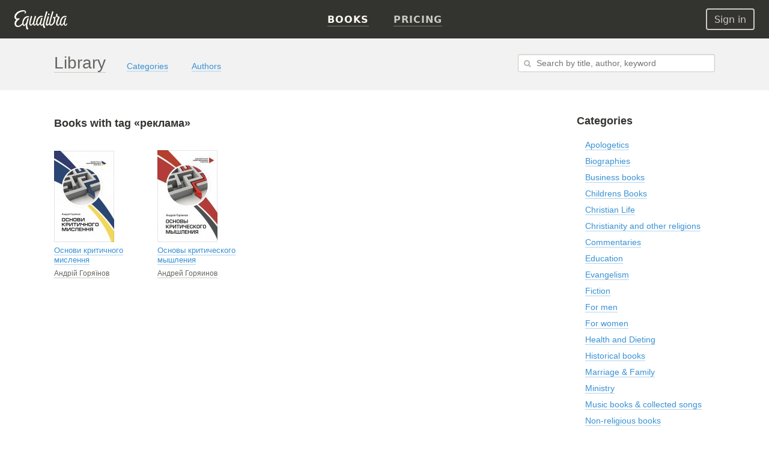

--- FILE ---
content_type: text/html; charset=UTF-8
request_url: https://equalibra.org/en/tag/%D1%80%D0%B5%D0%BA%D0%BB%D0%B0%D0%BC%D0%B0/
body_size: 9534
content:
<!DOCTYPE html>
<!--[if lt IE 7]>
<html class="lt-ie9 lt-ie8 lt-ie7" prefix="og: http://ogp.me/ns#"> <![endif]-->
<!--[if IE 7]>
<html class="lt-ie9 lt-ie8" prefix="og: http://ogp.me/ns#"> <![endif]-->
<!--[if IE 8]>
<html class="lt-ie9" prefix="og: http://ogp.me/ns#"> <![endif]-->
<!--[if gt IE 8]><!-->
<html class="deploy-production"
      prefix="og: http://ogp.me/ns#" lang="en"> <!--<![endif]-->
<head>
    <meta charset="utf-8">
    <meta http-equiv="X-UA-Compatible" content="IE=edge,chrome=1">
    <meta name="theme-color" content="#333330">

    <link rel="shortcut icon" type="image/x-icon" href="/favicon.ico?v=2">

    <link rel="stylesheet" media="all" href="/css/reset.css">
    <!--[if lt IE 10]>
    <link rel="stylesheet" media="all" href="/css/ie9.css">
    <![endif]-->

    <link rel="stylesheet" href="/css/style.css?v=24f5db28fcf241400724bbc60b672bf8">

    
    <link rel="apple-touch-icon" href="/apple-touch-icon.png">

    <meta property="og:site_name" content="Equalibra — E-books for Christians" />
<meta property="fb:app_id" content="819962901364197" />
<meta property="twitter:site" content="@equalibrabooks" />
<meta property="og:title" content="реклама" />
<meta property="twitter:title" content="реклама" />
<meta property="twitter:image:alt" content="реклама" />
<meta property="og:description" content="Книги с меткой «реклама»" />
<meta property="twitter:description" content="Книги с меткой «реклама»" />
<meta name="description" content="Книги с меткой «реклама»" />
<meta property="og:image:secure_url" content="https://equalibra.org/img/og_placeholder.png" />
<meta property="og:image" content="http://equalibra.org/img/og_placeholder.png" />
<meta property="twitter:image" content="https://equalibra.org/img/og_placeholder.png" />
<link title="«реклама»" rel="alternate" type="application/rss+xml" href="https://rss.equalibra.org/feed/tag/%D1%80%D0%B5%D0%BA%D0%BB%D0%B0%D0%BC%D0%B0" />
<link rel="image_src" href="https://equalibra.org/img/og_placeholder.png" />
<link rel="canonical" href="https://equalibra.org/en/tag/%D1%80%D0%B5%D0%BA%D0%BB%D0%B0%D0%BC%D0%B0/" />
<link hreflang="ru" rel="alternate" href="https://equalibra.org/ru/tag/%D1%80%D0%B5%D0%BA%D0%BB%D0%B0%D0%BC%D0%B0/" />
<link hreflang="uk" rel="alternate" href="https://equalibra.org/uk/tag/%D1%80%D0%B5%D0%BA%D0%BB%D0%B0%D0%BC%D0%B0/" />
<link hreflang="en" rel="alternate" href="https://equalibra.org/en/tag/%D1%80%D0%B5%D0%BA%D0%BB%D0%B0%D0%BC%D0%B0/" />
<title>реклама — e-library Equalibra</title>

    <meta name="apple-mobile-web-app-title" content="реклама">

    <meta name="viewport" content="width=1160">
    <meta name="apple-mobile-web-app-capable" content="yes">
    <meta name="mobile-web-app-capable" content="yes">
    <meta name="apple-mobile-web-app-status-bar-style" content="black">

    <meta name="apple-itunes-app" content="app-id=1154528575">

    <script type="text/javascript">
        var onReady = [];
    </script>
    <script src="/js/modernizr.custom.js"></script>

    <meta property="fb:pages" content="470717269609932" />

    <!-- Google Tag Manager -->
    <script>(function(w,d,s,l,i){w[l]=w[l]||[];w[l].push({'gtm.start':
            new Date().getTime(),event:'gtm.js'});var f=d.getElementsByTagName(s)[0],
            j=d.createElement(s),dl=l!='dataLayer'?'&l='+l:'';j.async=true;j.src=
            'https://www.googletagmanager.com/gtm.js?id='+i+dl;f.parentNode.insertBefore(j,f);
        })(window,document,'script','dataLayer','GTM-WV3JRP');</script>
    <!-- End Google Tag Manager -->

</head>

    <script>
        var _rollbarConfig = {
            accessToken: "46801b330bbc4170b83e4ca880350c1d",
            captureUncaught: true,
            captureUnhandledRejections: true,
            payload: {
                environment: "production"
            }
        };
        // Rollbar Snippet
        !function(r){function e(n){if(o[n])return o[n].exports;var t=o[n]={exports:{},id:n,loaded:!1};return r[n].call(t.exports,t,t.exports,e),t.loaded=!0,t.exports}var o={};return e.m=r,e.c=o,e.p="",e(0)}([function(r,e,o){"use strict";var n=o(1),t=o(4);_rollbarConfig=_rollbarConfig||{},_rollbarConfig.rollbarJsUrl=_rollbarConfig.rollbarJsUrl||"https://cdnjs.cloudflare.com/ajax/libs/rollbar.js/2.4.4/rollbar.min.js",_rollbarConfig.async=void 0===_rollbarConfig.async||_rollbarConfig.async;var a=n.setupShim(window,_rollbarConfig),l=t(_rollbarConfig);window.rollbar=n.Rollbar,a.loadFull(window,document,!_rollbarConfig.async,_rollbarConfig,l)},function(r,e,o){"use strict";function n(r){return function(){try{return r.apply(this,arguments)}catch(r){try{console.error("[Rollbar]: Internal error",r)}catch(r){}}}}function t(r,e){this.options=r,this._rollbarOldOnError=null;var o=s++;this.shimId=function(){return o},"undefined"!=typeof window&&window._rollbarShims&&(window._rollbarShims[o]={handler:e,messages:[]})}function a(r,e){if(r){var o=e.globalAlias||"Rollbar";if("object"==typeof r[o])return r[o];r._rollbarShims={},r._rollbarWrappedError=null;var t=new p(e);return n(function(){e.captureUncaught&&(t._rollbarOldOnError=r.onerror,i.captureUncaughtExceptions(r,t,!0),i.wrapGlobals(r,t,!0)),e.captureUnhandledRejections&&i.captureUnhandledRejections(r,t,!0);var n=e.autoInstrument;return e.enabled!==!1&&(void 0===n||n===!0||"object"==typeof n&&n.network)&&r.addEventListener&&(r.addEventListener("load",t.captureLoad.bind(t)),r.addEventListener("DOMContentLoaded",t.captureDomContentLoaded.bind(t))),r[o]=t,t})()}}function l(r){return n(function(){var e=this,o=Array.prototype.slice.call(arguments,0),n={shim:e,method:r,args:o,ts:new Date};window._rollbarShims[this.shimId()].messages.push(n)})}var i=o(2),s=0,d=o(3),c=function(r,e){return new t(r,e)},p=function(r){return new d(c,r)};t.prototype.loadFull=function(r,e,o,t,a){var l=function(){var e;if(void 0===r._rollbarDidLoad){e=new Error("rollbar.js did not load");for(var o,n,t,l,i=0;o=r._rollbarShims[i++];)for(o=o.messages||[];n=o.shift();)for(t=n.args||[],i=0;i<t.length;++i)if(l=t[i],"function"==typeof l){l(e);break}}"function"==typeof a&&a(e)},i=!1,s=e.createElement("script"),d=e.getElementsByTagName("script")[0],c=d.parentNode;s.crossOrigin="",s.src=t.rollbarJsUrl,o||(s.async=!0),s.onload=s.onreadystatechange=n(function(){if(!(i||this.readyState&&"loaded"!==this.readyState&&"complete"!==this.readyState)){s.onload=s.onreadystatechange=null;try{c.removeChild(s)}catch(r){}i=!0,l()}}),c.insertBefore(s,d)},t.prototype.wrap=function(r,e,o){try{var n;if(n="function"==typeof e?e:function(){return e||{}},"function"!=typeof r)return r;if(r._isWrap)return r;if(!r._rollbar_wrapped&&(r._rollbar_wrapped=function(){o&&"function"==typeof o&&o.apply(this,arguments);try{return r.apply(this,arguments)}catch(o){var e=o;throw e&&("string"==typeof e&&(e=new String(e)),e._rollbarContext=n()||{},e._rollbarContext._wrappedSource=r.toString(),window._rollbarWrappedError=e),e}},r._rollbar_wrapped._isWrap=!0,r.hasOwnProperty))for(var t in r)r.hasOwnProperty(t)&&(r._rollbar_wrapped[t]=r[t]);return r._rollbar_wrapped}catch(e){return r}};for(var u="log,debug,info,warn,warning,error,critical,global,configure,handleUncaughtException,handleUnhandledRejection,captureEvent,captureDomContentLoaded,captureLoad".split(","),f=0;f<u.length;++f)t.prototype[u[f]]=l(u[f]);r.exports={setupShim:a,Rollbar:p}},function(r,e){"use strict";function o(r,e,o){if(r){var t;if("function"==typeof e._rollbarOldOnError)t=e._rollbarOldOnError;else if(r.onerror){for(t=r.onerror;t._rollbarOldOnError;)t=t._rollbarOldOnError;e._rollbarOldOnError=t}var a=function(){var o=Array.prototype.slice.call(arguments,0);n(r,e,t,o)};o&&(a._rollbarOldOnError=t),r.onerror=a}}function n(r,e,o,n){r._rollbarWrappedError&&(n[4]||(n[4]=r._rollbarWrappedError),n[5]||(n[5]=r._rollbarWrappedError._rollbarContext),r._rollbarWrappedError=null),e.handleUncaughtException.apply(e,n),o&&o.apply(r,n)}function t(r,e,o){if(r){"function"==typeof r._rollbarURH&&r._rollbarURH.belongsToShim&&r.removeEventListener("unhandledrejection",r._rollbarURH);var n=function(r){var o,n,t;try{o=r.reason}catch(r){o=void 0}try{n=r.promise}catch(r){n="[unhandledrejection] error getting `promise` from event"}try{t=r.detail,!o&&t&&(o=t.reason,n=t.promise)}catch(r){t="[unhandledrejection] error getting `detail` from event"}o||(o="[unhandledrejection] error getting `reason` from event"),e&&e.handleUnhandledRejection&&e.handleUnhandledRejection(o,n)};n.belongsToShim=o,r._rollbarURH=n,r.addEventListener("unhandledrejection",n)}}function a(r,e,o){if(r){var n,t,a="EventTarget,Window,Node,ApplicationCache,AudioTrackList,ChannelMergerNode,CryptoOperation,EventSource,FileReader,HTMLUnknownElement,IDBDatabase,IDBRequest,IDBTransaction,KeyOperation,MediaController,MessagePort,ModalWindow,Notification,SVGElementInstance,Screen,TextTrack,TextTrackCue,TextTrackList,WebSocket,WebSocketWorker,Worker,XMLHttpRequest,XMLHttpRequestEventTarget,XMLHttpRequestUpload".split(",");for(n=0;n<a.length;++n)t=a[n],r[t]&&r[t].prototype&&l(e,r[t].prototype,o)}}function l(r,e,o){if(e.hasOwnProperty&&e.hasOwnProperty("addEventListener")){for(var n=e.addEventListener;n._rollbarOldAdd&&n.belongsToShim;)n=n._rollbarOldAdd;var t=function(e,o,t){n.call(this,e,r.wrap(o),t)};t._rollbarOldAdd=n,t.belongsToShim=o,e.addEventListener=t;for(var a=e.removeEventListener;a._rollbarOldRemove&&a.belongsToShim;)a=a._rollbarOldRemove;var l=function(r,e,o){a.call(this,r,e&&e._rollbar_wrapped||e,o)};l._rollbarOldRemove=a,l.belongsToShim=o,e.removeEventListener=l}}r.exports={captureUncaughtExceptions:o,captureUnhandledRejections:t,wrapGlobals:a}},function(r,e){"use strict";function o(r,e){this.impl=r(e,this),this.options=e,n(o.prototype)}function n(r){for(var e=function(r){return function(){var e=Array.prototype.slice.call(arguments,0);if(this.impl[r])return this.impl[r].apply(this.impl,e)}},o="log,debug,info,warn,warning,error,critical,global,configure,handleUncaughtException,handleUnhandledRejection,_createItem,wrap,loadFull,shimId,captureEvent,captureDomContentLoaded,captureLoad".split(","),n=0;n<o.length;n++)r[o[n]]=e(o[n])}o.prototype._swapAndProcessMessages=function(r,e){this.impl=r(this.options);for(var o,n,t;o=e.shift();)n=o.method,t=o.args,this[n]&&"function"==typeof this[n]&&("captureDomContentLoaded"===n||"captureLoad"===n?this[n].apply(this,[t[0],o.ts]):this[n].apply(this,t));return this},r.exports=o},function(r,e){"use strict";r.exports=function(r){return function(e){if(!e&&!window._rollbarInitialized){r=r||{};for(var o,n,t=r.globalAlias||"Rollbar",a=window.rollbar,l=function(r){return new a(r)},i=0;o=window._rollbarShims[i++];)n||(n=o.handler),o.handler._swapAndProcessMessages(l,o.messages);window[t]=n,window._rollbarInitialized=!0}}}}]);
        // End Rollbar Snippet
    </script>


<body>
    <!-- Google Tag Manager (noscript) -->
    <noscript><iframe src="https://www.googletagmanager.com/ns.html?id=GTM-WV3JRP"
                      height="0" width="0" style="display:none;visibility:hidden"></iframe></noscript>
    <!-- End Google Tag Manager (noscript) -->

<header>
    
    <div class="mainMenu menu">
             <div class="widget widget-menu-new widget-MenuNew"><a href="/en/index/" id="big-logo">
    <svg xmlns="http://www.w3.org/2000/svg" width="88" height="32" fill="currentColor" role="img" aria-labelledby="svg-big-logo-title">
        <title id="svg-big-logo-title">Equalibra — E-books for Christians</title>
        <path d="M57.65 8.03c.59-.36 1.24-.75.82-1.67-.5-1.13-2.01-.78-2.01-.78-.29.61-.79 1.67-.53 2.22.3.64 1.14.59 1.72.23m-2.93-4.15c.18-.59.33-1 .12-1.37-.55-.97-2.12-.6-2.12-.6a304.13 304.13 0 00-5.23 19.82l-.1.65c-.58.85-1.27 1.62-2 1.72-.72.1-1.44-.5-.9-2.77.63-2.73 1.12-4.6 1.85-6.92.18-.58.24-.89.03-1.21-.58-.86-1.76-.57-1.76-.57a83.65 83.65 0 00-1.94 6.85c-.58 2.1-2.58 4.71-3.61 4.38-.87-.28-1.17-2.24-.58-4.96.58-2.62 2.09-5.65 4.11-6.85a5.7 5.7 0 013.78-.89c.42.04.98.23 1.1.28.34-.72-.12-1.72-1.11-1.97a7.25 7.25 0 00-4.37.54c-2.95 1.3-4.95 4.6-5.63 8.22-.24 1.25-.3 2.33-.23 3.27-.75 1.24-1.84 2.67-2.66 2.31-.45-.2-.5-1.24-.46-1.7.2-2.25.95-5.1 2.82-10.69.26-.7.3-1.1-.03-1.47-.53-.57-1.84-.42-1.84-.42a118.51 118.51 0 00-2.87 10.06c-.4 1.72-2.46 4.83-3.65 4.34-.7-.28-.63-1.94-.56-2.7.2-2.34 1.12-5.29 2.58-10.05.09-.29.38-.89-.07-1.27-.7-.6-1.86-.35-1.86-.35-1.41 4.27-2.8 9.35-2.8 12.79 0 2.62 1.78 3.39 2.44 3.4 2.15 0 3.95-3.16 3.95-3.16.1 1.84.7 2.98 1.76 3.14 1.15.18 2.57-1.24 3.55-2.52.46 1.52 1.32 2.35 2.13 2.52 1.88.37 3.96-3 3.96-3s.37 2.7 2.09 3c.96.17 1.85-.36 2.65-1.2a9.5 9.5 0 001.14 4.17c.33.6 1.28 1 2.08.67.92-.38.94-1.16.94-1.16-1.07-1.14-2.35-3.55-1.56-6.98 1.2-5.21 2.58-10.2 4.86-17.35"/>
        <path d="M87.08 21.5c-.2 1.56-1.39 2.73-2.25 2.57-.5-.1-.98-.47-.87-2.28.17-2.63 1.1-5.12 1.9-7.39.2-.57.27-.76.02-1.21-.47-.83-1.73-.57-1.73-.57a53.73 53.73 0 00-1.99 6.84c-.55 1.97-2.53 4.7-3.55 4.37-.85-.28-1.14-2.24-.56-4.95.56-2.62 2.05-5.65 4.04-6.84.95-.57 2.39-1.19 4.8-.61.4-.77.04-1.52-.97-1.85a6.4 6.4 0 00-4.42.42c-2.9 1.3-4.87 4.6-5.54 8.21-.19 1-.26 1.9-.24 2.7-.56 1.46-1.8 2.82-2.77 3.16-.69.24-1.27.14-1.35-1.1-.17-2.84 1.58-5.9 3.38-10.15.68-1.6.39-1.97-.45-2.17-1.48-.35-2.32-.72-3.16-2.19.34-1.3.1-2.3.1-2.3-.71-.5-1.7-.43-2.08.2-.27.45-.15 1.2.11 1.88-.2 1.88-.85 2.98-2.19 3.66-.44-.8-1.43-1.27-2.26-.82-1.2.65-.72 2.15-.72 2.15s.69.15 1.51.1c.24 3.4-.68 7.34-3.1 9.49-1.9 1.67-3.78 1.49-2.5-3.36 1.36-5.18 2.1-8.08 4.07-14.45.38-1.24.77-2.12.44-2.61-.55-.85-1.96-.47-1.96-.47A334.6 334.6 0 0058.2 19c-.24.97-.35 1.88-.36 2.69-1.04 1.17-3 2.56-3.32 1.25-.24-1.03 1.3-6.32 2.83-10.82.2-.59.35-1.06-.06-1.53-.52-.6-1.86-.42-1.86-.42-1.14 3.79-2.38 8.3-3.07 11.52-.53 2.5.37 3.62 1.33 3.95 1.46.49 3.27-1.09 4.33-2.27.34 1.33 1.13 2.18 2.4 2.34 1.04.13 2.93-.72 4.32-2 2.23-2.06 3.91-6.17 3.08-10.87 1.14-.49 2.13-1.6 2.9-2.82.51.77.7 1.4 1.67 2.04-.61 2.4-2.3 5.84-2.85 8.28-.88 3.98 1.04 5.53 2.84 5.38 1.57-.14 2.81-1.47 3.6-2.72.44 1.67 1.33 2.6 2.17 2.77 1.84.38 3.87-3.07 3.87-3.07s.3 2.65 2.14 3.02c1.3.26 2.53-.28 3.35-1.7.35-.61.87-2.2-.42-2.51M22.71 9.75c-4.81 0-7.5 3.24-8.98 7.45a11.13 11.13 0 00-.63 4.64c-1.37 1.52-3.3 3.12-5.4 3.8C2.22 27.4 1.2 20.8 6 16.82c.43-.36 1.38-1.17 2.43-1.88.86-.59.05-1.32-1.24-1.46-.92-.1-1.7.44-3.01.1-1.47-.37-1.85-2.2-1.15-4 1.78-4.55 7.25-7.35 11.64-7.52 2.02-.08 2.78.52 2.94 1.13.18.69-.15 1.52-1.07 1.97.6.95 3.38-.1 2.8-2.59-.28-1.16-1.7-2.46-4.4-2.57C9.36-.22 2.56 2.82.45 8.51c-1.08 2.91-.23 6.4 2.67 7.01l.08.02c-6.15 6.72-1.86 13.23 3.37 12.42 3.16-.49 5.52-2.54 6.95-4.1a4.4 4.4 0 001.52 2.2c2.07 1.4 4.37-2.88 4.33-2.7-.6 3.07-.1 5.8.56 7.49.34.89.8 1.36 1.35 1.4 1.14.07 1.84-.54 1.89-1.44-1.62-1.9-1.96-5.23-1.76-6.85.32-2.6 2.17-8.93 2.27-9.26.15-.45.16-.8-.06-1.11-.5-.7-1.73-.44-1.73-.44-1 3.21-1.14 3.8-1.94 6.86-.67 1.52-2.89 5.2-4.08 4.13-.78-.7-1.09-2.47-.18-5.6.84-2.9 2.64-5.34 4.57-6.25a6.39 6.39 0 013.62-.63c.2.02.66.13.66.13.63-1.02-.47-2.04-1.83-2.04"/>
    </svg>
</a>
<a href="/en/index/" id="small-logo">
    <svg xmlns="http://www.w3.org/2000/svg" width="27" height="32" fill="currentColor" role="img" aria-labelledby="svg-small-logo-title">
        <title id="svg-small-logo-title">Equalibra — E-books for Christians</title>
        <path d="M22.68 9.68c-4.81 0-7.5 3.2-8.97 7.39a10.96 10.96 0 00-.62 4.6c-1.38 1.5-3.31 3.1-5.4 3.76-5.47 1.75-6.5-4.78-1.7-8.74.43-.35 1.38-1.15 2.43-1.86.86-.58.05-1.3-1.24-1.45-.91-.1-1.7.44-3 .11-1.47-.37-1.85-2.2-1.15-3.98C4.81 5 10.27 2.2 14.65 2.05c2.01-.07 2.77.51 2.93 1.12.19.69-.14 1.52-1.06 1.96.6.94 3.37-.1 2.79-2.57-.28-1.15-1.7-2.44-4.4-2.55C9.36-.22 2.57 2.8.46 8.44c-1.08 2.9-.23 6.36 2.66 6.96l.09.02c-6.15 6.66-1.87 13.12 3.36 12.32 3.16-.48 5.51-2.52 6.94-4.07.36 1 .9 1.77 1.51 2.19 2.07 1.39 4.37-2.86 4.33-2.68-.6 3.04-.09 5.75.56 7.43.34.88.8 1.35 1.35 1.38 1.13.08 1.83-.53 1.88-1.42-1.6-1.89-1.95-5.19-1.75-6.8.31-2.57 2.16-8.86 2.27-9.18.14-.45.16-.8-.07-1.11-.49-.7-1.73-.43-1.73-.43-.99 3.19-1.13 3.77-1.93 6.8-.67 1.5-2.88 5.16-4.08 4.1-.77-.69-1.08-2.45-.17-5.56.84-2.87 2.63-5.3 4.56-6.2a6.4 6.4 0 014.28-.5c.62-1-.48-2.01-1.84-2.01"/>
    </svg>
</a>
<div class="menu-actions" itemscope itemtype="http://schema.org/SiteNavigationElement">
    <ul>
                    <li><a href="/en/library/" class="active"><b>Books</b></a></li>
                <li><a href="/en/pricing/"><b>Pricing</b></a></li>
        <li class="mobile-menu">
            <div class="mobile-menu-button"><img src="/img/expand-more-white.svg" alt="expand menu" width="24" height="24"></div>
        </li>
    </ul>
</div>
<div class="menu-mobile">
    <ul>
                <li><a href="/en/pricing/"><b>Pricing</b></a></li>
    </ul>
</div></div>            <aside>
                <div class="widget widget-menu-user-new widget-UserMenuNew"><button class="btn-white-inverse btn-sm login-button" id="login-button" rel="popup" rev="#modal-login">Sign in</button></div>            </aside>
    </div>
    <div class="secondary">
        <div class="container">
            <div class="top"><div class="widget widget-system-message widget-SystemMessage"></div></div>
            <div class="section">
                <div class="widget widget-menu-library widget-Menu"><h2><a href="/en/library/">Library</a></h2>
    
    <nav>
        <ul>
                        <li data-id="categories" class=""><a href="/en/categories/"><em>Categories</em></a></li>
        
                        <li data-id="authors" class=""><a href="/en/authors/"><em>Authors</em></a></li>
        
        </ul>
    </nav></div>            </div>
            <aside>
                <div class="widget widget-form-search widget-SearchForm"><form action="/search/" method="get">
    <input autocomplete="off" class="input inline search escapable resetable" type="text" name="q" placeholder="Search by title, author, keyword" x-webkit-speech>
    <div class="input-reset hidden"></div>
    <div class="search-popup" rel="popup"></div>
</form>

<div class="popup-content hidden" data-position="right" data-direction="down">

    <div class="results-content">

        <ul class="search-results">
            <div class="scroll-content" data-scroll-height="400" data-scroll-width="100%">
                    <li class="empty">
                        &nbsp;<br>&nbsp;
                    </li>
            </div>
        </ul>


    </div>
    <!--<div class="show-all">-->
        <!--<a href="/">Все результаты поиска</a>-->
    <!--</div>-->

</div></div>            </aside>
        </div>
        <div class="clear"></div>
    </div>
</header>

<div class="main_top">
    <div class="container">
            </div>
</div>


<section class="main container">
    <div class="section">
        <div class="widget widget-books widget-BookGrid"><h2 >
            <em >Books with tag &laquo;реклама&raquo;</em>
            <em ></em>
    <span class="primary">
    </span>


    
</h2>

    

<ul class="grid">
        <li class=" ">
            <div class="cover">
                <div class="wrapper">
                        <a href="/en/book/osnovi-kritichnogo-mislennya/" class="image-frame" title="Основи критичного мислення"><img src="https://d348r2h59y5ilj.cloudfront.net/small/book/6403254ecff969.77891852/3266-osnovi-kritichnogo-mislennya.jpg" alt="Основи критичного мислення">
                        </a>
                        
                </div>
            </div>
            <div class="title" title="Основи критичного мислення">
                    <a href="/en/book/osnovi-kritichnogo-mislennya/">Основи критичного мислення</a>
            </div>
            <div class="author">
                        <a href="/en/author/andrey-goryainov/">Андрій Горяїнов</a>
            </div>
        </li>
        <li class=" ">
            <div class="cover">
                <div class="wrapper">
                        <a href="/en/book/osnovy-kriticheskogo-myshleniya/" class="image-frame" title="Основы критического мышления"><img src="https://d348r2h59y5ilj.cloudfront.net/small/book/5fb0dc6ee63eb6.69257500/2467-osnovy-kriticheskogo-myshleniya.jpg" alt="Основы критического мышления">
                        </a>
                        
                </div>
            </div>
            <div class="title" title="Основы критического мышления">
                    <a href="/en/book/osnovy-kriticheskogo-myshleniya/">Основы критического мышления</a>
            </div>
            <div class="author">
                        <a href="/en/author/andrey-goryainov/">Андрей Горяинов</a>
            </div>
        </li>
</ul>
<div class="clear"></div>
<div class="grid-loader"><div class="loader"></div></div>
<div class="clear"></div>

    <span class="bottom_text">
        
    </span></div>        &nbsp;
    </div>
    <aside>
        <div class="widget widget-categories widget-Menu"><h2>Categories</h2>
    
    <nav>
        <ul>
                        <li data-id="13" class=""><a href="/en/category/apologetics/"><em>Apologetics</em></a></li>
        
                        <li data-id="7" class=""><a href="/en/category/biographies/"><em>Biographies</em></a></li>
        
                        <li data-id="9" class=""><a href="/en/category/business/"><em>Business books</em></a></li>
        
                        <li data-id="8" class=""><a href="/en/category/childrens-books/"><em>Childrens Books</em></a></li>
        
                        <li data-id="25" class=""><a href="/en/category/christian-life/"><em>Christian Life</em></a></li>
        
                        <li data-id="27" class=""><a href="/en/category/christianity-and-other-religions/"><em>Christianity and other religions</em></a></li>
        
                        <li data-id="24" class=""><a href="/en/category/commentaries/"><em>Commentaries</em></a></li>
        
                        <li data-id="10" class=""><a href="/en/category/education/"><em>Education</em></a></li>
        
                        <li data-id="28" class=""><a href="/en/category/evangelism/"><em>Evangelism</em></a></li>
        
                        <li data-id="11" class=""><a href="/en/category/fiction/"><em>Fiction</em></a></li>
        
                        <li data-id="19" class=""><a href="/en/category/men/"><em>For men</em></a></li>
        
                        <li data-id="21" class=""><a href="/en/category/women/"><em>For women</em></a></li>
        
                        <li data-id="33" class=""><a href="/en/category/health-and-dieting/"><em>Health and Dieting</em></a></li>
        
                        <li data-id="16" class=""><a href="/en/category/historical-books/"><em>Historical books</em></a></li>
        
                        <li data-id="15" class=""><a href="/en/category/family/"><em>Marriage & Family</em></a></li>
        
                        <li data-id="20" class=""><a href="/en/category/ministry/"><em>Ministry</em></a></li>
        
                        <li data-id="30" class=""><a href="/en/category/music-books/"><em>Music books & collected songs</em></a></li>
        
                        <li data-id="31" class=""><a href="/en/category/non-religious/"><em>Non-religious books</em></a></li>
        
                        <li data-id="34" class=""><a href="/en/category/periodicals/"><em>Periodicals</em></a></li>
        
                        <li data-id="29" class=""><a href="/en/category/prose-and-poetry/"><em>Poems, Poetry</em></a></li>
        
                        <li data-id="18" class=""><a href="/en/category/prayer/"><em>Prayer</em></a></li>
        
                        <li data-id="32" class=""><a href="/en/category/programs-and-tutorials/"><em>Programs & Tutorials</em></a></li>
        
                        <li data-id="23" class=""><a href="/en/category/sermons/"><em>Sermons</em></a></li>
        
                        <li data-id="17" class=""><a href="/en/category/spiritual-growth/"><em>Spiritual Growth</em></a></li>
        
                        <li data-id="22" class=""><a href="/en/category/sunday-school/"><em>Sunday school</em></a></li>
        
                        <li data-id="14" class=""><a href="/en/category/theology/"><em>Theology</em></a></li>
        
                        <li data-id="26" class=""><a href="/en/category/young-adult/"><em>Young Adult</em></a></li>
        
        </ul>
    </nav></div>    </aside>
    <div class="clear"></div>
</section>

<footer>
    <div class="container">
        <div class="section">
            <div class="widget widget-logo-footer widget-Logo"><a href="/en/index/"><span></span></a></div><div class="widget widget-menu-footer widget-Menu"><nav>
        <ul>
                        <li data-id="" class=" parent"><ul>
                <li data-id="copyright" class="">&copy; 2012&ndash;2021 Equalibra</li>

                <li data-id="contacts" class=""><a href="/en/contacts/"><em>Contact us</em></a></li>

</ul>
</li>
        
                        <li data-id="" class=" parent"><ul>
                <li data-id="help-owners-general" class=""><a href="/en/owners/"><em>For rightholders</em></a></li>

                <li data-id="terms" class=""><a href="/en/terms/"><em>Terms</em></a></li>

                <li data-id="help-general" class=""><a href="/en/help/"><em>Help Center</em></a></li>

</ul>
</li>
        
                        <li data-id="" class=" parent"><ul>
                <li data-id="reader" class=""><a href="/en/reader/"><em>Reader</em></a></li>

                <li data-id="social" class=""><a href="https://www.facebook.com/equalibra" rel="nofollow"><em>Facebook</em></a> and <a href="https://www.instagram.com/equalibrabooks" rel="nofollow"><em>Instagram</em></a></li>

                <li data-id="blog" class=""><a href="/en/blog/"><em>Blog</em></a></li>

</ul>
</li>
        
        </ul>
    </nav></div><div class="widget widget-uploader widget-Uploader"></div><div class="widget widget-user-modals widget-ResponsiveUserModals"><!--noindex-->
<div class="widget-UserMenuNew" id="user-modals">
<span rev="#modal-login" rel="popup" class="hidden"></span>
<div id="modal-login" class="modal login popup-content hidden" data-position="center">
    <a href="#" class="close"></a>
    <h3>Sign in with password</h3>
    <form method="post" novalidate>
        <div class="fields">
            <input name="email" tabindex="1" type="email" formnovalidate class="ui-email input" placeholder="Email address"><br>
            <input name="password" autocomplete="off" tabindex="2" type="password" class="ui-password input password" placeholder="Password"><span class="input-secured checked"><span></span></span>
            <button tabindex="3" class="button inline standard blue">Sign in</button> &nbsp; &nbsp;
            <a href="#" rev="#modal-recovery" rel="popup" class="button inline standard"> &nbsp; &nbsp; <em>I forgot my password</em></a>
        </div>
        <div class="text">
            <p>Don′t have an account? <br><a href="#" rev="#modal-register" rel="popup">Register</a> for free!</p>
            <p>Or sign in with a&nbsp;social media:</p>
            <p>
                    <a href="/auth/equalibra?provider=google" class="image spinner social google no-ajax"></a>
            </p>
        </div>
        <div class="clear"></div>
    </form>
    <div class="error hidden">
        Invalid password
    </div>
</div>

<span rev="#modal-register" rel="popup" class="hidden"></span>
<div id="modal-register" class="modal login popup-content hidden" data-position="center">
    <a href="#" class="close"></a>
    <h3>Registration</h3>
    <form method="post" novalidate>
        <div class="fields">
            <input name="referral_hash" type="hidden" class="ui-referralHash" value="">
            <input name="name" tabindex="1" type="text" class="input ui-name" placeholder="First and Last name" value="" >
            <p class="hint">Ex, John Piper</p>
            <input name="email" tabindex="2" type="email" formnovalidate class="ui-email input" placeholder="Email address" value="" >
            <input name="password" autocomplete="off" tabindex="3" type="password" class="ui-password input password" placeholder="Password"><span class="input-secured checked"><span></span></span>
            <p class="hint">By using this website, you accept the <a href="/en/terms/">Terms and Conditions</a></p>
            <button tabindex="3" class="button inline standard blue">Create an account</button>
        </div>
        <div class="text">
            <p>Already have an account? <br><a href="#" rev="#modal-login" rel="popup">Sign in</a> with your password.</p>
            <p>Or sign in with a&nbsp;social media:</p>
            <p>
                    <a href="/auth/equalibra?provider=facebook" class="image spinner social facebook no-ajax"></a>
                    <a href="/auth/equalibra?provider=vkontakte" class="image spinner social vkontakte no-ajax"></a>
                    <a href="/auth/equalibra?provider=twitter" class="image spinner social twitter no-ajax"></a>
                    <a href="/auth/equalibra?provider=google" class="image spinner social google no-ajax"></a>
            </p>
        </div>
        <div class="clear"></div>
    </form>
    <div class="error hidden">
        Enter your name, email address, and create a password
    </div>
</div>



<div id="modal-recovery" class="modal login popup-content hidden" data-position="center">
    <a href="#" class="close"></a>
    <h3>Forgot password?</h3>
    <form method="post">
        <p class="hint">
            Don′t worry, we can help you. Enter your email address, and we will send you instructions about how to restore access to your account.
        </p>
        <p>
            <input type="text" class="input" placeholder="Email address" value="">
        </p>
        <p>
            <button class="button inline standard blue">Send instructions</button> &nbsp; &nbsp;
            <a href="#" class="button inline standard" rel="close"> &nbsp; &nbsp; <em>Cancel</em></a>

        </p>
        <div class="error hidden">
            Invalid email or user with email was not found.
        </div>
    </form>
</div>
</div>
<!--/noindex--></div>        </div>
        <aside>
                    </aside>
    </div>
    <div class="clear"></div>
</footer>

<div id="alert"></div>
<div id="overlay" class="hidden"></div>
<div id="upload-dropzone" class="hidden"><input type="file" multiple="multiple"
                                                class="hidden"><span>Drop your file here</span></div>


<script type="text/javascript">
    var language = "en";
    var queryLanguage = "eng";
    var require = {
        baseUrl: "/js",
        urlArgs: "v=24f5db28fcf241400724bbc60b672bf8",
        deps:    ["js"]
    };
    window.onReady = [function() {
                
            }];
</script>
<script src="/vendor/requirejs/requirejs/require.js"></script>


</body>
</html>

--- FILE ---
content_type: text/html; charset=UTF-8
request_url: https://api.equalibra.org/categories.json
body_size: 8965
content:
{"status":"success","resource":[{"children":[],"href":"\/category\/apologetics\/","i18n":{"lang":"eng","title":"Apologetics","top_text":"<p>\"…but sanctify in your hearts Christ as Lord: (being) ready always to give answer to every man that asketh you a reason concerning the hope that is in you, yet with meekness and fear…\" (1 Peter 3:15). The task of Christian apologetics books is to provide correct and accurate knowledge, to teach us to justify our position in front of anyone who asks us about it, as well as to resist any thoughts of our own or others that prevent us and other people from knowing God. In these books you will find scientific evidence of the creation of the universe, find answers to questions about the origin of man, the Flood, dinosaurs and the age of the Earth. Christian apologetics also explains what the catastrophic consequences of Darwinism are, scientifically proves the inconsistency of the theory of evolution and other unscientific myths.<\/p>\n","bottom_text":"<p>This page is found by queries: apologetics, philosophy, Christian apologetics and patristics, scholasticism, Christian theology. Books from the library can be read online or in the app; you do not need to download books. Among the books of this genre there are books on such popular topics: the science of the creation of the world (creationism), Darwinism, the theory of evolution and myths about the origin of man from a monkey, the ice age, the origin and essence of man. Those who enjoys history and archeology will be interested in books about the authenticity of Scripture, the Flood, dinosaurs — when they lived, why they died and what the Bible says about dinosaurs. Special attention should be paid to books about Muslims, Islam and the Koran — how to share the Good News to Muslims, how to help them to know God, what missionaries who are going to Muslim countries need to know. Some books on Christian apologetics are free to read, and audiobooks will soon be available.<\/p>\n"},"id":"13","image":{"normal":"https:\/\/d348r2h59y5ilj.cloudfront.net\/normal\/category\/5f746095e3e219.66087698\/apologetics.png","square":"https:\/\/d348r2h59y5ilj.cloudfront.net\/square\/category\/5f746095e3e219.66087698\/apologetics.png","square_small":"https:\/\/d348r2h59y5ilj.cloudfront.net\/square_small\/category\/5f746095e3e219.66087698\/apologetics.png"},"parent_id":false,"slug":"apologetics"},{"children":[],"href":"\/category\/biographies\/","i18n":{"lang":"eng","title":"Biographies","top_text":"<p>Biographies are non-fiction books about the life of a particular person. Typically, the authors of biographical books are not the people they are written about. The exceptions are autobiographies — books of this genre are written by person who this book is about.<\/p>\n","bottom_text":"<p>This page is found by queries: biographies of great people, biography books. Read books from the library online or in a mobile application, the question \"how to download books\" disappears by itself. Among the books of this genre there are autobiographies, life stories of great people. In these books, the reader will find examples of strong faith and stories of wonderful life. Some biographies are free to read, and audiobooks will soon be available.<\/p>\n"},"id":"7","image":{"normal":"https:\/\/d348r2h59y5ilj.cloudfront.net\/normal\/category\/5f7460b614cae8.30445864\/biographies.png","square":"https:\/\/d348r2h59y5ilj.cloudfront.net\/square\/category\/5f7460b614cae8.30445864\/biographies.png","square_small":"https:\/\/d348r2h59y5ilj.cloudfront.net\/square_small\/category\/5f7460b614cae8.30445864\/biographies.png"},"parent_id":false,"slug":"biographies"},{"children":[],"href":"\/category\/business\/","i18n":{"lang":"eng","title":"Business books","top_text":"<p>Christian and non-Christian books about thinking, education, business, ministry. You will read stories of successful business and missionary work, learn the principles of wise social activity and effective leadership. Parents will become more successful educators, business people will improve the quality of work, teachers will learn to inspire.<\/p>\n","bottom_text":"<p>This page is searched for: thinking and learning books, mentoring and leadership, success stories, biographies, business. Books are suitable for parents, teachers, church and missionaries, and entrepreneurs. Books can be used as a guide for seminars, trainings, lectures, in personal mentoring, as well as in organizing the learning process in educational institutions.<\/p>\n\n<p>All of our Christian books are readable online — no more site searches to download a book. Many books can be read for free, and soon the Christian library Equalibra will make it possible to listen to audiobooks.<\/p>\n"},"id":"9","image":{"normal":"https:\/\/d348r2h59y5ilj.cloudfront.net\/normal\/category\/5f7460bb9b3be3.08347214\/business.png","square":"https:\/\/d348r2h59y5ilj.cloudfront.net\/square\/category\/5f7460bb9b3be3.08347214\/business.png","square_small":"https:\/\/d348r2h59y5ilj.cloudfront.net\/square_small\/category\/5f7460bb9b3be3.08347214\/business.png"},"parent_id":false,"slug":"business"},{"children":[],"href":"\/category\/childrens-books\/","i18n":{"lang":"eng","title":"Childrens Books","top_text":"<p>Christian books for children are intended for primary school readers and listeners. These children’s e-books are also suitable for adult co-reading and Sunday school activities. The books contain children’s Christian stories, Christian poems and songs, often illustrated and adapted for reading online or in a mobile application. The term children’s books exclude literature for teenagers, youth literature and young adults.<\/p>\n","bottom_text":"<p>This page is found by queries: Christian books for children, children’s Christian stories for children, Bible stories. Books from the library can be read online or in the app; you do not need to download books. Among the books of this genre are children’s Christian stories and stories, poems and songs. Some children’s books can be read for free, and in the near future it will be possible to listen to audiobooks.<\/p>\n"},"id":"8","image":{"normal":"https:\/\/d348r2h59y5ilj.cloudfront.net\/normal\/category\/5f7460901fb344.73136834\/childrens-books.png","square":"https:\/\/d348r2h59y5ilj.cloudfront.net\/square\/category\/5f7460901fb344.73136834\/childrens-books.png","square_small":"https:\/\/d348r2h59y5ilj.cloudfront.net\/square_small\/category\/5f7460901fb344.73136834\/childrens-books.png"},"parent_id":false,"slug":"childrens-books"},{"children":[],"href":"\/category\/christian-life\/","i18n":{"lang":"eng","title":"Christian Life","top_text":"<p>The books in this section cover almost every topic that can arise in the life of a Christian: life and death, love and hate, education and work, family life and loneliness. The authors answer the questions that Christians face every day, from basic \"things to do?\" and \"what to do?\" to theological \"what is the meaning of life?\" and \"who is God?\" These are books that contain the basic principles of the Christian life.<\/p>\n","bottom_text":"<p>This page is found by queries: Christian life, Christian lifestyle, piety.<\/p>\n\n<p>It is almost impossible to download a book on the Internet. Therefore, we offer you our Christian e-Library. Many books can be read here for free, and some by subscription. We have created a convenient reader for you, so that you can read online on your phone or computer. And very soon it will be possible to listen to audiobooks.<\/p>\n"},"id":"25","image":{"normal":"https:\/\/d348r2h59y5ilj.cloudfront.net\/normal\/category\/5f7460c642e806.42219320\/christian-life.png","square":"https:\/\/d348r2h59y5ilj.cloudfront.net\/square\/category\/5f7460c642e806.42219320\/christian-life.png","square_small":"https:\/\/d348r2h59y5ilj.cloudfront.net\/square_small\/category\/5f7460c642e806.42219320\/christian-life.png"},"parent_id":false,"slug":"christian-life"},{"children":[],"href":"\/category\/christianity-and-other-religions\/","i18n":{"lang":"eng","title":"Christianity and other religions","top_text":"<p>The literature from this section will be useful to evangelists who tell about Christ to representatives of other religions, as well as adherents of different political and philosophical movements. How is it clear to speak about Christ? What do Muslims know about God? How does Jesus Christ view those who profess Islam or Buddhism? How to treat other cultures with respect? You will find answers to these and other questions in the works of this section.<\/p>\n","bottom_text":"<p>This page requests: gospel, evangelism, theology, Christian books, Islam and Christianity, the Koran and the Bible.<\/p>\n\n<p>We know how difficult it is to find and download a book on the Internet. Therefore, we invite you to use our Christian e-Library. You can read online in a convenient reader right on your phone or computer. Many books can be read for free, and soon all users will be able to listen to audiobooks.<\/p>\n"},"id":"27","image":{"normal":"https:\/\/d348r2h59y5ilj.cloudfront.net\/normal\/category\/5f7460d05c89d6.30980325\/christianity-and-other-religions.png","square":"https:\/\/d348r2h59y5ilj.cloudfront.net\/square\/category\/5f7460d05c89d6.30980325\/christianity-and-other-religions.png","square_small":"https:\/\/d348r2h59y5ilj.cloudfront.net\/square_small\/category\/5f7460d05c89d6.30980325\/christianity-and-other-religions.png"},"parent_id":false,"slug":"christianity-and-other-religions"},{"children":[],"href":"\/category\/commentaries\/","i18n":{"lang":"eng","title":"Commentaries","top_text":"<p>To fulfill God’s word, you need to be clear about what it says.Exegetics is a branch of theology that deals with the interpretation of the Bible. You will find answers to difficult and controversial questions that will inevitably arise before you as you study the Scriptures.<\/p>\n","bottom_text":"<p>This page is searched for: Christian books, exegesis, Bible interpretation, commentaries and interpretations. You will find commentaries on individual verses, chapters and entire books, as well as books devoted to answers to the most popular questions about God and the church.<\/p>\n\n<p>It is difficult to download a book on the Internet. Therefore, we suggest that you read online at the Equalibra Christian Library. For this we have a handy reader. Many books can be read online for free, and some by subscription.Subscribers will soon be able to listen to audiobooks.<\/p>\n"},"id":"24","image":{"normal":"https:\/\/d348r2h59y5ilj.cloudfront.net\/normal\/category\/5f7460cdd41e50.56421671\/commentaries.png","square":"https:\/\/d348r2h59y5ilj.cloudfront.net\/square\/category\/5f7460cdd41e50.56421671\/commentaries.png","square_small":"https:\/\/d348r2h59y5ilj.cloudfront.net\/square_small\/category\/5f7460cdd41e50.56421671\/commentaries.png"},"parent_id":false,"slug":"commentaries"},{"children":[],"href":"\/category\/education\/","i18n":{"lang":"eng","title":"Education","top_text":"<p>What is God's purpose? Do the Bible and Science Conflict? What does God's word say about logic, ethics, and politics? You will learn about the connection between Scripture and science, learn to think critically, discuss theological education with authors, and immerse yourself in the world of theological thought. Pay attention to the textbooks by <a href=\"\/en\/author\/sergey-golovin\/\">Sergei Golovin<\/a>, who wrote a series of books about the Bible and science.<\/p>\n","bottom_text":"<p>This page is found by queries: homiletics, the Bible and science, Christian education, systematic theology, theological education.<\/p>\n\n<p>Equalibra Christian e-Library does not offer you to download the book online, but gives you the opportunity to read it directly on your phone or computer. We have developed an easy-to-read reading application in which many books are free to read and some are available only to subscribers. And very soon all users will be able to listen to audiobooks.<\/p>\n"},"id":"10","image":{"normal":"https:\/\/d348r2h59y5ilj.cloudfront.net\/normal\/category\/5f7460935d09a3.40938517\/education.png","square":"https:\/\/d348r2h59y5ilj.cloudfront.net\/square\/category\/5f7460935d09a3.40938517\/education.png","square_small":"https:\/\/d348r2h59y5ilj.cloudfront.net\/square_small\/category\/5f7460935d09a3.40938517\/education.png"},"parent_id":false,"slug":"education"},{"children":[],"href":"\/category\/evangelism\/","i18n":{"lang":"eng","title":"Evangelism","top_text":"<p>Believers are commanded to \"go ye therefore, and teach all nations\" How to do it? How to evangelize effectively? How is it to talk about God? The books in this section will help you understand the basics of theology and prepare for evangelism, will give you the opportunity to read the stories of missionaries and get acquainted with their experience of planting new churches. <\/p>\n","bottom_text":"<p>This page is searched for: Christian books, books on evangelism, books on evangelization, books on missionaries. In our Christian e-library, books can be read online. You can do this in a convenient application - you no longer need to search for a long time where to download the book. Many ebooks are free to read, and subscribers will soon be able to listen to audiobooks.<\/p>\n"},"id":"28","image":{"normal":"https:\/\/d348r2h59y5ilj.cloudfront.net\/normal\/category\/5d7bfe0de5a0a9.22953155\/evangelism.png","square":"https:\/\/d348r2h59y5ilj.cloudfront.net\/square\/category\/5d7bfe0de5a0a9.22953155\/evangelism.png","square_small":"https:\/\/d348r2h59y5ilj.cloudfront.net\/square_small\/category\/5d7bfe0de5a0a9.22953155\/evangelism.png"},"parent_id":false,"slug":"evangelism"},{"children":[],"href":"\/category\/fiction\/","i18n":{"lang":"eng","title":"Fiction","top_text":"<p>Christian stories, novels, including many novelties, bestsellers and free books to read. Use search to find Christian books on specific topics, such as based on true story, fantasy novel, and others.<\/p>\n","bottom_text":"<p>This page is searched for: Christian fiction, Christian novels and stories. Books from the library can be read online or in the app, eliminating the need to download fiction books. Among the books of this genre there are Christian stories that can be read for free, and in the near future we will add the ability to listen to audiobooks.<\/p>\n"},"id":"11","image":{"normal":"https:\/\/d348r2h59y5ilj.cloudfront.net\/normal\/category\/5f7460a5c736d6.53654597\/fiction.png","square":"https:\/\/d348r2h59y5ilj.cloudfront.net\/square\/category\/5f7460a5c736d6.53654597\/fiction.png","square_small":"https:\/\/d348r2h59y5ilj.cloudfront.net\/square_small\/category\/5f7460a5c736d6.53654597\/fiction.png"},"parent_id":false,"slug":"fiction"},{"children":[],"href":"\/category\/men\/","i18n":{"lang":"eng","title":"For men","top_text":"<p>A man is a wise brother, a caring son, a loving husband and a good father. The authors of the books talk about the social role of men, about crises that can occur on the path of life, about temptations, dangers and how to overcome them. You will learn how to be a mature man, responsible for your actions and making the right decisions, and get an answer to the question of how to be a leader in family and social life.<\/p>\n","bottom_text":"<p>This page is found by queries: books for men, Bible men, books for husbands and fathers. In our Christian library you will find a handy reader where you can read online and soon you will be able to listen to audiobooks. You no longer need to think about where to download the book — all in one convenient application. We offer you a large number of Christian books, many of which are free to read.<\/p>\n"},"id":"19","image":{"normal":"https:\/\/d348r2h59y5ilj.cloudfront.net\/normal\/category\/5f7460c0c9ddf1.03926419\/men.png","square":"https:\/\/d348r2h59y5ilj.cloudfront.net\/square\/category\/5f7460c0c9ddf1.03926419\/men.png","square_small":"https:\/\/d348r2h59y5ilj.cloudfront.net\/square_small\/category\/5f7460c0c9ddf1.03926419\/men.png"},"parent_id":false,"slug":"men"},{"children":[],"href":"\/category\/women\/","i18n":{"lang":"eng","title":"For women","top_text":"<p>A woman is a kind sister, a good daughter, a wise wife, a caring mother. Where to get strength? What is the female purpose? How to get married? How to be happy? The answers to all these questions can be found in these books.<\/p>\n","bottom_text":"<p>This page is found by queries: books for women, books for mothers, books about marriage and motherhood, great women of the Bible.<\/p>\n\n<p>It might be very difficult to download a book on the Internet. Fortunately, there is a Christian library where you can read good Christian books online. Some of them can be read for free, some by subscription. And very soon it will be possible to listen to audiobooks in our application.<\/p>\n"},"id":"21","image":{"normal":"https:\/\/d348r2h59y5ilj.cloudfront.net\/normal\/category\/5f7460b8a9b450.85113896\/women.png","square":"https:\/\/d348r2h59y5ilj.cloudfront.net\/square\/category\/5f7460b8a9b450.85113896\/women.png","square_small":"https:\/\/d348r2h59y5ilj.cloudfront.net\/square_small\/category\/5f7460b8a9b450.85113896\/women.png"},"parent_id":false,"slug":"women"},{"children":[],"href":"\/category\/health-and-dieting\/","i18n":{"lang":"eng","title":"Health and Dieting","top_text":"<p>Christians should worry about not only spiritual health, but also physical health. How to eat wisely? How to be healthy physically and mentally? How to be happier? How to use your life potential and achieve success in all areas of life? How can you take care of yourself according to Bible principles? We recommend that you pay special attention to the works of <a href=\"\/en\/author\/caroline-leaf\/\">Caroline Leaf<\/a>, author of the best-selling books \"Turn on your brain\" and \"Think and Eat Smart\", where she answers popular questions about health in simple language.<\/p>\n","bottom_text":"<p>This page is searched for: books on health, books on nutrition, Christian nutrition, Christian treatment. We know how difficult it is to download a good book on the Internet. Therefore, we made a convenient application for you, where you can read online, and soon listen to audiobooks. Many of the books in our Christian library are free to read, and some are by subscription.<\/p>\n"},"id":"33","image":{"normal":"https:\/\/d348r2h59y5ilj.cloudfront.net\/normal\/category\/5f7460b00fe0f1.02529692\/health-and-dieting.png","square":"https:\/\/d348r2h59y5ilj.cloudfront.net\/square\/category\/5f7460b00fe0f1.02529692\/health-and-dieting.png","square_small":"https:\/\/d348r2h59y5ilj.cloudfront.net\/square_small\/category\/5f7460b00fe0f1.02529692\/health-and-dieting.png"},"parent_id":false,"slug":"health-and-dieting"},{"children":[],"href":"\/category\/historical-books\/","i18n":{"lang":"eng","title":"Historical books","top_text":"<p>Historical books describe a period of time or events from past times. Christian historical books focus on church history, the origins of religions, and archaeological excavations associated with biblical events. Scholars who collect, research, and write about history are called historians. History books also help to learn lesson from the past, and do not repeat mistakes in the future.<\/p>\n","bottom_text":"<p>This page is found by queries: the origin of religions, church history, history lessons. Books from the library can be read online or in a mobile application, the question \"how to download books\" disappears by itself. Among the books of this genre are books about the history of Baptists, Protestantism and the Reformation, the book about the persecution. Some history books can be read for free, and audiobooks will soon be available.<\/p>\n"},"id":"16","image":{"normal":"https:\/\/d348r2h59y5ilj.cloudfront.net\/normal\/category\/5f74609df39015.78995201\/historical-books.png","square":"https:\/\/d348r2h59y5ilj.cloudfront.net\/square\/category\/5f74609df39015.78995201\/historical-books.png","square_small":"https:\/\/d348r2h59y5ilj.cloudfront.net\/square_small\/category\/5f74609df39015.78995201\/historical-books.png"},"parent_id":false,"slug":"historical-books"},{"children":[],"href":"\/category\/family\/","i18n":{"lang":"eng","title":"Marriage & Family","top_text":"<p>God created man and woman in his own image and they began living together. Family — the perfect plan of God. Family books are designed for adult readers. You will find discussions about finding a life partner and sexuality, a story about what marriage is and whether you marry again, answers to questions about how to establish family relationships, how to be a husband or wife after God’s heart and how to become a wise parent, books about raising children of all ages: from babies to young adults.<\/p>\n","bottom_text":"<p>This page is searched for: books about marriage and family, Christian family, love and sex, parenting, marriage and divorce. Honest and inspiring stories await you about how to build and maintain relationships, the challenges of marriage and parenting, and how to get out of difficult situations with prayer. All books can be read online and in the app.<\/p>\n\n<p>We know how difficult it is to download a book. Therefore, we have created a quality Christian library for you. It offers a convenient reader with clear navigation, a large selection of Christian books, many of which can be read for free. In the future, we plan to give our users the ability to listen to audiobooks.<\/p>\n"},"id":"15","image":{"normal":"https:\/\/d348r2h59y5ilj.cloudfront.net\/normal\/category\/5f74609b57e103.06411866\/family.png","square":"https:\/\/d348r2h59y5ilj.cloudfront.net\/square\/category\/5f74609b57e103.06411866\/family.png","square_small":"https:\/\/d348r2h59y5ilj.cloudfront.net\/square_small\/category\/5f74609b57e103.06411866\/family.png"},"parent_id":false,"slug":"family"},{"children":[],"href":"\/category\/ministry\/","i18n":{"lang":"eng","title":"Ministry","top_text":"<p>Books about the church and church ministry, about ministers and disciples. You will read about the signs of a healthy Christian community, learn about the ethics of internal church relations, and get acquainted with the principles of effective pastor counseling. Many books are devoted to the topic of evangelism, missionary work, leadership. Books about ministry will be useful for Sunday school teachers, preachers, pastors, and students of Christian educational institutions.<\/p>\n","bottom_text":"<p>This page is found by queries: Christian books, Christian church, evangelism, ministry in the church.<\/p>\n\n<p>We know that downloading a book on the Internet is a whole story. Therefore, we suggest you use our Christian library. Here you can read online, and soon you will be able to listen to audiobooks. Most of the books can be read for free in a convenient reader, and some of them are available by subscription.<\/p>\n"},"id":"20","image":{"normal":"https:\/\/d348r2h59y5ilj.cloudfront.net\/normal\/category\/5f746098dc3af3.30372573\/ministry.png","square":"https:\/\/d348r2h59y5ilj.cloudfront.net\/square\/category\/5f746098dc3af3.30372573\/ministry.png","square_small":"https:\/\/d348r2h59y5ilj.cloudfront.net\/square_small\/category\/5f746098dc3af3.30372573\/ministry.png"},"parent_id":false,"slug":"ministry"},{"children":[],"href":"\/category\/music-books\/","i18n":{"lang":"eng","title":"Music books & collected songs","top_text":"<p>Music books include books about history of music, musical genres, musicians, worship. There are also songbooks and manuals for music ministers.<\/p>\n","bottom_text":"<p>This page is found by queries: collections of songs, songbooks. Books from the library can be read online or in a mobile application, the question «how to download books» disappears by itself. The Music Books category contains guides for musicians and worship leaders. Some books can be read for free, and in the near future it will be possible to listen to audiobooks.<\/p>\n"},"id":"30","image":{"normal":"https:\/\/d348r2h59y5ilj.cloudfront.net\/normal\/category\/5f7460ab54a891.15445921\/music-books.png","square":"https:\/\/d348r2h59y5ilj.cloudfront.net\/square\/category\/5f7460ab54a891.15445921\/music-books.png","square_small":"https:\/\/d348r2h59y5ilj.cloudfront.net\/square_small\/category\/5f7460ab54a891.15445921\/music-books.png"},"parent_id":false,"slug":"music-books"},{"children":[],"href":"\/category\/non-religious\/","i18n":{"lang":"eng","title":"Non-religious books","top_text":"<p>In this section, you will find biographies of famous people, books on healthy lifestyles and alternative therapies, historical and political literature, and entertaining fiction to be read while curled up with cozy blanket.<\/p>\n","bottom_text":"<p>This page is found by queries: biographies, history books, books about health, fiction. Equalibra e-Library has more than Christian books. <\/p>\n\n<p>We know that downloading a book on the Internet is not easy. Therefore, we have books of all sections, from apologetics to literature for children, you can read online or in a special reading app. Many of the works are free to read and some are available by subscription. All users will soon be able to listen to audiobooks.<\/p>\n"},"id":"31","image":{"normal":"https:\/\/d348r2h59y5ilj.cloudfront.net\/normal\/category\/5f7460d3669f06.85094505\/non-religious.png","square":"https:\/\/d348r2h59y5ilj.cloudfront.net\/square\/category\/5f7460d3669f06.85094505\/non-religious.png","square_small":"https:\/\/d348r2h59y5ilj.cloudfront.net\/square_small\/category\/5f7460d3669f06.85094505\/non-religious.png"},"parent_id":false,"slug":"non-religious"},{"children":[],"href":"\/category\/periodicals\/","i18n":{"lang":"eng","title":"Periodicals","top_text":"<p>Journals and periodicals popularize Christian theological and scientific research. The publications will be of interest to everyone who is interested in natural and social sciences.<\/p>\n","bottom_text":"<p>This page is found by queries: Christian books, periodicals, Christian magazines.<\/p>\n\n<p>No more tedious site searches to download an e-book. In our Christian library, you can read books online right on your phone or computer. Many ebooks are free to read, and some are only for subscribers. All readers will soon be able to listen to audiobooks.<\/p>\n"},"id":"34","image":{"normal":"https:\/\/d348r2h59y5ilj.cloudfront.net\/normal\/category\/5f7460cb4ebe76.46376085\/periodicals.png","square":"https:\/\/d348r2h59y5ilj.cloudfront.net\/square\/category\/5f7460cb4ebe76.46376085\/periodicals.png","square_small":"https:\/\/d348r2h59y5ilj.cloudfront.net\/square_small\/category\/5f7460cb4ebe76.46376085\/periodicals.png"},"parent_id":false,"slug":"periodicals"},{"children":[],"href":"\/category\/prose-and-poetry\/","i18n":{"lang":"eng","title":"Poems, Poetry","top_text":"<p>Christian poems, poetry, songs, hymns, verses and others. Here you will find poems by young authors, as well as widely known Vera Kushnir, Nikolai Vodnevsky, <a href=\"\/en\/author\/tamara-reznikova\/\">Tamara Reznikova<\/a> and others. Christian poems for children used to be especially popular and useful for Sunday school, church holidays and for home reading.<\/p>\n","bottom_text":"<p>This page is found by queries: Christian poems for children, Christian poems for the holidays, Christian songs. Books from the library can be read online or in the app, you don’t need to download books. Among the books of this genre there are Christian poems and songs, including poems for children that can be read for free, and in the near future we will add the ability to listen to audiobooks.<\/p>\n"},"id":"29","image":{"normal":"https:\/\/d348r2h59y5ilj.cloudfront.net\/normal\/category\/5f7460be2c7007.07249365\/prose-and-poetry.png","square":"https:\/\/d348r2h59y5ilj.cloudfront.net\/square\/category\/5f7460be2c7007.07249365\/prose-and-poetry.png","square_small":"https:\/\/d348r2h59y5ilj.cloudfront.net\/square_small\/category\/5f7460be2c7007.07249365\/prose-and-poetry.png"},"parent_id":false,"slug":"prose-and-poetry"},{"children":[],"href":"\/category\/prayer\/","i18n":{"lang":"eng","title":"Prayer","top_text":"<p>We know of the command to pray incessantly. The authors of this section write about the essence of prayer, about the difficulties of the prayer life, about different forms of prayer. You will learn how to start, spend, and end a day with God and this will affect the quality of your communication with the Creator.<\/p>\n","bottom_text":"<p>This page is found by queries: books about prayer, prayer life, Christian books. The stories of pastors and preachers who have dedicated their entire lives to prayer await you. In our Christian library, books can be read online and in the app, which means you no longer need to look for where to download the book. Some books are free to read, some are subscription-based, and soon all users will be able to listen to audiobooks.<\/p>\n"},"id":"18","image":{"normal":"https:\/\/d348r2h59y5ilj.cloudfront.net\/normal\/category\/5f7460a3249549.92997616\/prayer.png","square":"https:\/\/d348r2h59y5ilj.cloudfront.net\/square\/category\/5f7460a3249549.92997616\/prayer.png","square_small":"https:\/\/d348r2h59y5ilj.cloudfront.net\/square_small\/category\/5f7460a3249549.92997616\/prayer.png"},"parent_id":false,"slug":"prayer"},{"children":[],"href":"\/category\/programs-and-tutorials\/","i18n":{"lang":"eng","title":"Programs & Tutorials","top_text":"<p>Bible programs and tutorials will help students get through the school curriculum and learn what the Bible has to say about science and social studies, small group leaders and preachers prepare for ministry, pastors to counsel, evangelists to share the Gospel.<\/p>\n","bottom_text":"<p>This page is searched for: Christian books, Christian manuals, Christian programs, programs for Christian camps. Programs and manuals are useful for parents and children, Sunday school teachers, Christian camp leaders, preachers and missionaries.<\/p>\n\n<p>We know how difficult it is to download a book that you want to read. In our Christian e-Library, many good books are free to read, and some are paid by subscription. Our users will be able to listen to audiobooks soon.<\/p>\n"},"id":"32","image":{"normal":"https:\/\/d348r2h59y5ilj.cloudfront.net\/normal\/category\/5f7460c8ee0bb8.81494761\/programs-and-tutorials.png","square":"https:\/\/d348r2h59y5ilj.cloudfront.net\/square\/category\/5f7460c8ee0bb8.81494761\/programs-and-tutorials.png","square_small":"https:\/\/d348r2h59y5ilj.cloudfront.net\/square_small\/category\/5f7460c8ee0bb8.81494761\/programs-and-tutorials.png"},"parent_id":false,"slug":"programs-and-tutorials"},{"children":[],"href":"\/category\/sermons\/","i18n":{"lang":"eng","title":"Sermons","top_text":"<p>In this section, you will find collections of sermons from famous teachers. Sermons on a variety of topics, from creation to finance, are collected in a convenient book format. Preachers talk about basic theological concepts: salvation and redemption, heaven and hell, grace and mercy, as well as about pressing daily issues: family life, parenting, budget allocation, work and leisure.<\/p>\n","bottom_text":"<p>This page is found by queries: Christian books, collections of sermons, Christian sermons.<\/p>\n\n<p>It is nearly impossible to download a book, especially a good one, on the Internet. In our Christian e-Library, we offer you to read books for free, and in the future, listen to audiobooks. Some of the ebooks are in the public domain, and some can be read only by subscription. All works can be read online or in a convenient application.<\/p>\n"},"id":"23","image":{"normal":"https:\/\/d348r2h59y5ilj.cloudfront.net\/normal\/category\/5f7460ad7814a7.95900786\/sermons.png","square":"https:\/\/d348r2h59y5ilj.cloudfront.net\/square\/category\/5f7460ad7814a7.95900786\/sermons.png","square_small":"https:\/\/d348r2h59y5ilj.cloudfront.net\/square_small\/category\/5f7460ad7814a7.95900786\/sermons.png"},"parent_id":false,"slug":"sermons"},{"children":[],"href":"\/category\/spiritual-growth\/","i18n":{"lang":"eng","title":"Spiritual Growth","top_text":"<p>The category of spiritual growth literature includes Christian books that help to find answers to all sorts of questions of faith, to learn more about specific topic of interest to the reader and find its biblical justification. Spiritually edifying books help to grow from within, be focused on God and try to improve the Christian state of the reader.<\/p>\n","bottom_text":"<p>This page is found by queries: Christian books, spiritual growth books, Christian literature. Books from the library can be read online or in the app; you do not need to download books. Books in this genre do not belong to any particular discipline, so their topics are very diverse. The following topics are worth noting in a special way: love, faith, holiness, humility, patience, grace, salvation, repentance, prayer, church. Some spiritually edifying books can be read for free, and in the near future it will be possible to listen to audiobooks.<\/p>\n"},"id":"17","image":{"normal":"https:\/\/d348r2h59y5ilj.cloudfront.net\/normal\/category\/5f7460a07d3e75.72528755\/spiritual-growth.png","square":"https:\/\/d348r2h59y5ilj.cloudfront.net\/square\/category\/5f7460a07d3e75.72528755\/spiritual-growth.png","square_small":"https:\/\/d348r2h59y5ilj.cloudfront.net\/square_small\/category\/5f7460a07d3e75.72528755\/spiritual-growth.png"},"parent_id":false,"slug":"spiritual-growth"},{"children":[],"href":"\/category\/sunday-school\/","i18n":{"lang":"eng","title":"Sunday school","top_text":"<p>God said about children that «for the kingdom of heaven belongs to such as these». In this book category, Sunday school teachers will find many interesting things. You will receive answers to the most popular questions: how to spiritually educate children and be an example for them? What should be a good Sunday school teacher? How to tell the smallest about God? How to get a teenager interested in the Bible? You will find children’s camp books and programs, instructions for making Christian manuals, playbooks for sports ministry, and Christian fiction stories.<\/p>\n","bottom_text":"<p>This page is searched for: books for children, Christian books for Sunday school, useful materials for a Christian camp, Christian games, Christian stories for children, Christian poetry for children. Books in this category are suitable for parents, Christian educators, and spiritual mentors.<\/p>\n\n<p>You no longer need to look for where to download a book — in our Christian library Equalibra you can read online, and many books can be read for free. The application has very convenient navigation, and soon it will be possible not only to read, but also to listen to audiobooks.<\/p>\n"},"id":"22","image":{"normal":"https:\/\/d348r2h59y5ilj.cloudfront.net\/normal\/category\/5f7460b312a001.51425710\/sunday-school.png","square":"https:\/\/d348r2h59y5ilj.cloudfront.net\/square\/category\/5f7460b312a001.51425710\/sunday-school.png","square_small":"https:\/\/d348r2h59y5ilj.cloudfront.net\/square_small\/category\/5f7460b312a001.51425710\/sunday-school.png"},"parent_id":false,"slug":"sunday-school"},{"children":[],"href":"\/category\/theology\/","i18n":{"lang":"eng","title":"Theology","top_text":"<p>Theology is the study of God, it is the pursuit of the mind of God as it is revealed in Scripture. The word <em>theology<\/em> comes from two greek words: <em>theos<\/em> and <em>logos<\/em>. The main purpose of theology Christian books is to help people to know God.<\/p>\n","bottom_text":"<p>This page is searched for: systematic theology, Christian theology, dogmatic theology, biblical theology. E-books from the library can be read online or in a mobile app, you do not need to download books. Among the books of this genre, the following topics are raised: the personalities of God the Father and Jesus Christ, Holy Spirit, Trinity, Ten Commandments of God, reformation. Some theology books are free to read, and audiobooks will soon be available.<\/p>\n"},"id":"14","image":{"normal":"https:\/\/d348r2h59y5ilj.cloudfront.net\/normal\/category\/5f7460c3a10534.08770322\/theology.png","square":"https:\/\/d348r2h59y5ilj.cloudfront.net\/square\/category\/5f7460c3a10534.08770322\/theology.png","square_small":"https:\/\/d348r2h59y5ilj.cloudfront.net\/square_small\/category\/5f7460c3a10534.08770322\/theology.png"},"parent_id":false,"slug":"theology"},{"children":[],"href":"\/category\/young-adult\/","i18n":{"lang":"eng","title":"Young Adult","top_text":"<p>In Proverbs it is written: \"Start children off on the way they should go, and even when they are old they will not turn from it.\" In this section you will find Christian books and Bible stories for children and teenagers, biographies of great people, books on parent-teen relationships that will appeal to both adults and children. These works will help teenagers find or develop a personal relationship with God, parents and the world around them.<\/p>\n","bottom_text":"<p>This page is searched for: Christian books for teens, Christian books for children, stories for teens, fiction, young adult, Bible stories for children. Christian library Equalibra invites you not to download the book, but to read it online in a convenient reader application. Many Christian books are free to read. And soon you will also be able to listen to audiobooks in good quality.<\/p>\n"},"id":"26","image":{"normal":"https:\/\/d348r2h59y5ilj.cloudfront.net\/normal\/category\/5f7460a8e0bc62.89076208\/teen-books.png","square":"https:\/\/d348r2h59y5ilj.cloudfront.net\/square\/category\/5f7460a8e0bc62.89076208\/teen-books.png","square_small":"https:\/\/d348r2h59y5ilj.cloudfront.net\/square_small\/category\/5f7460a8e0bc62.89076208\/teen-books.png"},"parent_id":false,"slug":"young-adult"}]}